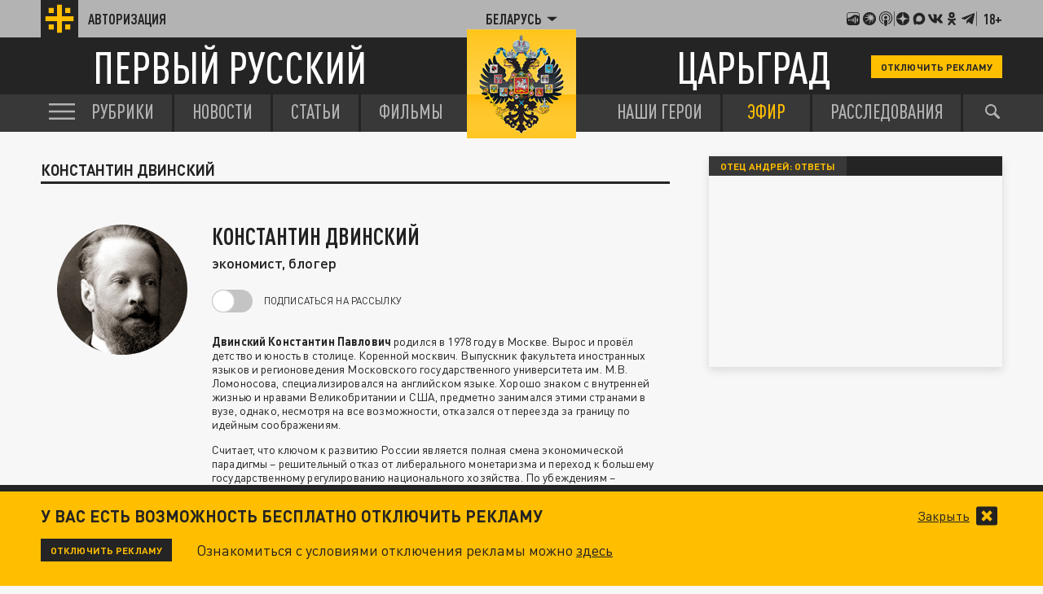

--- FILE ---
content_type: application/javascript
request_url: https://by.tsargrad.tv/js/subscribe.js?s7
body_size: 1093
content:
//.js-subscribe
$(function () {
  var $checkbox = $(".js-subscribe"),
    isLogged = $checkbox.data("logged") === "yes",
    $popupReg = $(".popup-reg"),
    $closePopup = $(".js-toggle-popup-reg"),
    $popupMessage = $(".popup-message__wrap"),
    $messageActivation = $(".js-message-activation"),
    $messageThanks = $(".js-message-thanks"),
    $messageRegret = $(".js-message-regret"),
    logging = false;

  function subscribe() {
    if (!$checkbox.length) {
      return;
    }
    var data = {
      author: $checkbox.data("author"),
    };

    $.ajax({
      url: "/ajax/setnotify",
      data: data,
      beforeSend: function () {
        $checkbox.attr("disabled", "true");
      },
      complete: function () {
        $checkbox.removeAttr("disabled");
      },
    });
  }

  function login(data) {
    if (logging) {
      return;
    }

    $.ajax({
      url: "/user/enter",
      method: "post",
      data: data,
      beforeSend: function () {
        logging = true;
      },
      success: function (data) {
        if (data.success) {
          subscribe();
        } else {
          alert("Что-то пошло не так, попробуйте позже");
        }
      },
      complete: function () {
        logging = false;
      },
    });
  }

  function registration(data) {
    if (logging) {
      return;
    }

    $.ajax({
      url: "/user/record",
      method: "post",
      data: data,
      beforeSend: function () {
        logging = true;
      },
      success: function (data) {
        if (data.success) {
          subscribe();
        } else {
          alert("Что-то пошло не так, попробуйте позже");
        }
      },
      complete: function () {
        logging = false;
      },
    });
  }

  function validate(form) {
    var $fields = $(".require-field", form),
      flag = true;

    if ($("#agree", form).length && !$("#agree", form).is(":checked")) {
      $("#agree", form).closest(".custom-radio").addClass("error");
      flag = false;
    }

    $fields.each(function () {
      if (!this.value) {
        $(this).addClass("error");
        flag = false;
      } else {
        if (this.type == "email" && !isEmail(this.value)) {
          $(this).addClass("error");
          flag = false;
        }
      }
    });

    return flag;

    function isEmail(email) {
      var re =
        /^(([^<>()[\]\\.,;:\s@\"]+(\.[^<>()[\]\\.,;:\s@\"]+)*)|(\".+\"))@((\[[0-9]{1,3}\.[0-9]{1,3}\.[0-9]{1,3}\.[0-9]{1,3}\])|(([a-zA-Z\-0-9]+\.)+[a-zA-Z]{2,}))$/;
      return re.test(email);
    }
  }

  $(".js-popup-reg form").on("submit", function (e) {
    e.preventDefault();

    if (!validate($(this))) {
      return false;
    }

    var data = $(this).serialize();
    registration(data);
  });

  $(".js-popup-login form").on("submit", function (e) {
    e.preventDefault();

    if (!validate($(this))) {
      return false;
    }

    var data = $(this).serialize();
    login(data);
  });

  $checkbox.on("change", function () {
    if ($(this).is(":checked")) {
      if (isLogged) {
        subscribe();
        // $messageThanks
        //   .removeClass("hidden")
        //   .siblings(".popup-message__content")
        //   .addClass("hidden");
        // $popupMessage.addClass("_opened");
      } else {
        $popupReg.fadeIn(250);
      }
    } else {
      // $messageRegret
      //   .removeClass("hidden")
      //   .siblings(".popup-message__content")
      //   .addClass("hidden");
      // $popupMessage.addClass("_opened");
      subscribe();
    }
  });

  $closePopup.on("click", function () {
    window.location.reload();
  });
});
